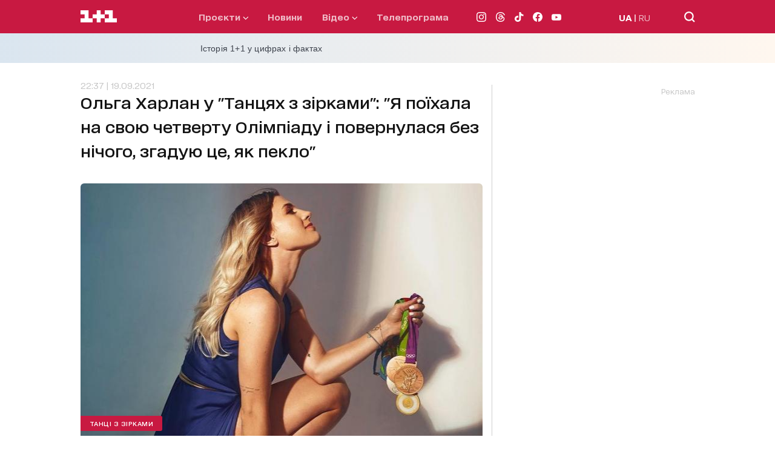

--- FILE ---
content_type: application/javascript; charset=utf-8
request_url: https://1plus1.ua/_nuxt/ab43a03.modern.js
body_size: 6794
content:
(window.webpackJsonp=window.webpackJsonp||[]).push([[1,79],{1093:function(t,e,n){"use strict";n.r(e);var r=n(3),o=n(59);var c=n(816),l={name:"QuizPlus",props:{quizId:{type:Number,required:!0}},data:()=>({quizData:null,currentQuestionIndex:0,selectedAnswer:null,correctAnswersCount:0,isQuizOpen:!1,showStartScreen:!0,showRestartPrompt:!1,showResults:!1,quizStatistic:null,isDoneQuiz:!1,showAnswer:!1,answersHistory:{},portalTarget:"",isLoadBtnResult:!1}),computed:{currentQuestion(){var t;return(null===(t=this.quizData)||void 0===t?void 0:t.questions[this.currentQuestionIndex])||null},isLastQuestion(){return this.currentQuestionIndex===this.quizData.questions.length-1},selectedAnswerIsCorrect(){return!(null===this.selectedAnswer||!this.currentQuestion)&&this.currentQuestion.answers[this.selectedAnswer].rightAnswer},percentageAnswers(){return this.correctAnswersCount/this.quizData.questions.length*100}},mounted(){this.portalTarget="quiz-modal-container-".concat(this.quizId),this.$nuxt.$emit("registerQuiz",this.quizId),this.fetchQuizData()},methods:{fetchQuizData(){var t=this;return Object(r.a)((function*(){try{t.quizData=yield(e=t.quizId,Object(o.a)({url:"quizes/".concat(e)})),t.loadProgress()}catch(t){console.error("Помилка завантаження вікторини:",t)}var e}))()},sendQuizData(){var t=this;return Object(r.a)((function*(){try{yield(e=t.quizId,data={rightAnswers:t.correctAnswersCount},Object(o.b)({url:"quizes/".concat(e),data:data})).then((()=>{(function(t,e){return Object(o.a)({url:"quizes/".concat(t,"/statistic/").concat(e)})})(t.quizId,t.correctAnswersCount).then((e=>{t.quizStatistic=e})).catch((t=>{console.error("Помилка завантаження статистики вікторини:",t)}))}))}catch(t){console.error("Помилка відправки даних вікторини:",t)}var e,data}))()},loadProgress(){var t=localStorage.getItem("quiz_".concat(this.quizId));if(t){var{currentQuestionIndex:e,correctAnswersCount:n,isDoneQuiz:r,answersHistory:o}=JSON.parse(t);this.currentQuestionIndex=e,this.correctAnswersCount=n,this.isDoneQuiz=r,this.answersHistory=o||{},this.restoreAnswer()}},saveProgress(){localStorage.setItem("quiz_".concat(this.quizId),JSON.stringify({currentQuestionIndex:this.currentQuestionIndex,correctAnswersCount:this.correctAnswersCount,doneQuiz:this.isDoneQuiz,answersHistory:this.answersHistory}))},restoreAnswer(){void 0!==this.answersHistory[this.currentQuestionIndex]&&(this.selectedAnswer=this.answersHistory[this.currentQuestionIndex].selectedAnswer,this.showAnswer=!0)},selectAnswer(t){null===this.selectedAnswer&&(this.selectedAnswer=t,this.checkAnswer())},checkAnswer(){this.showAnswer=!0;var t=this.currentQuestion.answers[this.selectedAnswer].rightAnswer;t&&this.correctAnswersCount++,this.answersHistory[this.currentQuestionIndex]={selectedAnswer:this.selectedAnswer,rightAnswer:t},this.saveProgress()},nextQuestion(){this.showAnswer=!1,this.isDoneQuiz=!1,this.currentQuestionIndex++,this.selectedAnswer=null,this.restoreAnswer(),this.saveProgress(),0!==this.currentQuestionIndex&&this.currentQuestionIndex%5==0&&Object(c.a)(this,this.resultQuiz)},lastQuestion(){this.isLoadBtnResult=!1,this.showAnswer=!1,this.showResults=!0,this.isDoneQuiz=!0,this.selectedAnswer=null},restartQuiz(){this.resetQuiz(),this.startQuiz()},continueQuiz(){this.showRestartPrompt=!1,this.isQuizOpen=!0,this.isLoadBtnResult=!1},resultQuiz(){this.isLoadBtnResult=!1},closeQuiz(){this.saveProgress(),this.isQuizOpen=!1},doneQuiz(){this.currentQuestionIndex=0,this.correctAnswersCount=0,this.answersHistory={},this.showResults=!1,this.closeQuiz()},resetQuiz(){localStorage.removeItem("quiz_".concat(this.quizId)),this.currentQuestionIndex=0,this.correctAnswersCount=0,this.selectedAnswer=null,this.showStartScreen=!0,this.isQuizOpen=!1,this.showResults=!1,this.showAnswer=!1,this.answersHistory={}},handleStart(){var t=localStorage.getItem("quiz_".concat(this.quizId));t?JSON.parse(t).doneQuiz?this.startQuiz():(this.showRestartPrompt=!0,this.isQuizOpen=!0):this.startQuiz()},startQuiz(){this.showRestartPrompt=!1,this.isQuizOpen=!0},doneQuizGoogleAdv(){Object(c.a)(this,this.lastQuestion),this.sendQuizData()}}},d=(n(978),n(2)),component=Object(d.a)(l,(function(){var t=this,e=t.$createElement,r=t._self._c||e;return t.quizData?r("div",{staticClass:"quiz-container"},[t.showStartScreen?r("div",{staticClass:"quiz-start-screen"},[r("div",{staticClass:"quiz-image"},[r("img",{staticClass:"img-object-fit-cover",attrs:{src:t.$nuxt.$srcSetImg("600x300",t.quizData.image)||n(977),alt:"Quiz Image"}})]),t._v(" "),r("div",{staticClass:"quiz-start-screen__body"},[r("div",{staticClass:"quiz-start-screen-tag"},[t._v("\n        Тест\n      ")]),t._v(" "),r("div",{staticClass:"quiz-start-screen-title"},[t._v(t._s(t.quizData.title))]),t._v(" "),r("div",{staticClass:"quiz-start-screen-count"},[t._v(t._s(t.quizData.questions.length)+" "+t._s(t.$nuxt.$t("questions")))]),t._v(" "),r("div",{staticClass:"quiz-button",on:{click:t.handleStart}},[t._v(t._s(t.$nuxt.$t("begin")))])])]):t._e(),t._v(" "),r("portal",{attrs:{to:t.portalTarget}},[r("transition",{attrs:{name:"fade"}},[t.isQuizOpen?r("div",{staticClass:"quiz-modal"},[r("div",{staticClass:"quiz-content"},[r("div",{staticClass:"close-btn",on:{click:t.closeQuiz}}),t._v(" "),t.showRestartPrompt?r("div",{staticClass:"restart-prompt"},[r("div",{staticClass:"restart-prompt-title"},[t._v(t._s(t.$nuxt.$t("already_started_this_quiz")))]),t._v(" "),r("div",{staticClass:"quiz-button",on:{click:t.restartQuiz}},[t._v(t._s(t.$nuxt.$t("start_over")))]),t._v(" "),r("div",{staticClass:"quiz-button",on:{click:t.continueQuiz}},[t._v(t._s(t.$nuxt.$t("continue")))])]):t.showResults?r("div",{staticClass:"quiz-show-results"},[r("div",{staticClass:"quiz-show-results-circle"},[r("svg",{attrs:{width:"148",height:"148",viewBox:"0 0 120 120"}},[r("circle",{attrs:{cx:"60",cy:"60",r:"50",stroke:"#eee","stroke-width":"10",fill:"none"}}),t._v(" "),r("circle",{staticClass:"progress-circle",attrs:{cx:"60",cy:"60",r:"50",stroke:"#E62855","stroke-width":"10",fill:"none","stroke-dasharray":"314","stroke-dashoffset":314-314*t.correctAnswersCount/t.quizData.questions.length,"stroke-linecap":"round"}}),t._v(" "),r("text",{staticClass:"bold-text",attrs:{x:"50",y:"45%","text-anchor":"middle","dominant-baseline":"middle"}},[t._v("\n                  "+t._s(t.correctAnswersCount)+"\n                ")]),t._v(" "),r("text",{staticClass:"gray-text",attrs:{x:"60",y:"47%","text-anchor":"start","dominant-baseline":"middle"}},[t._v("\n                  /"+t._s(t.quizData.questions.length)+"\n                ")]),t._v(" "),r("text",{staticClass:"small-text",attrs:{x:"60",y:"60%","text-anchor":"middle","dominant-baseline":"middle"}},[t._v("\n\n                  "+t._s(t.$nuxt.$t("baliv"))+"\n                ")])])]),t._v(" "),r("h3",{staticClass:"quiz-show-results__title"},[t._v("\n              "+t._s(t.percentageAnswers>50?t.$nuxt.$t("great_result")+"":t.$nuxt.$t("try_again")))]),t._v(" "),t.quizStatistic.worse?r("div",{staticClass:"quiz-show-results__content"},[t._v("\n              "+t._s(t.$nuxt.$t("your_result_is_better"))+" "+t._s(t.quizStatistic.worse)+"% людей\n            ")]):t._e(),t._v(" "),r("ArticleSocial"),t._v(" "),t.percentageAnswers>50?r("div",{staticClass:"quiz-button",on:{click:t.doneQuiz}},[t._v(t._s(t.$nuxt.$t("to_complete"))+"\n            ")]):r("div",{staticClass:"quiz-button",on:{click:t.restartQuiz}},[t._v(t._s(t.$nuxt.$t("begin_again")))])],1):t._e(),t._v(" "),!t.currentQuestion||t.showRestartPrompt||t.showResults?t._e():r("div",{staticClass:"quiz-content__questions"},[r("div",{staticClass:"quiz-content__questions-header"},[r("div",{staticClass:"quiz-content__questions-header--count"},[t._v("\n                  "+t._s(t.$nuxt.$t("question"))+": "+t._s(t.currentQuestionIndex+1)+"/"+t._s(t.quizData.questions.length)+"\n                ")]),t._v(" "),r("h3",{staticClass:"quiz-content__questions-header--title"},[t._v(t._s(t.currentQuestion.title))])]),t._v(" "),r("transition",{attrs:{name:"fade-slide",mode:"out-in"}},[r("div",{key:t.currentQuestionIndex,staticClass:"quiz-content-container"},["text"===t.currentQuestion.type?r("div",{staticClass:"quiz-content__buttons"},t._l(t.currentQuestion.answers,(function(e,n){return r("div",{key:n,staticClass:"quiz-content__buttons-item",class:{disabled:null!==t.selectedAnswer,selected:t.selectedAnswer===n,correct:t.showAnswer&&e.rightAnswer,incorrect:t.showAnswer&&t.selectedAnswer===n&&!e.rightAnswer},on:{click:function(e){return t.selectAnswer(n)}}},[t._v("\n                    "+t._s(e.title)+"\n                  ")])})),0):t._e(),t._v(" "),"image"===t.currentQuestion.type?r("div",[r("div",{staticClass:"question-image"},[r("img",{staticClass:"img-object-fit-cover",attrs:{src:t.$nuxt.$srcSetImg("380x280",t.currentQuestion.image),alt:t.currentQuestion.title}})]),t._v(" "),r("div",{staticClass:"quiz-content__buttons"},t._l(t.currentQuestion.answers,(function(e,n){return r("div",{key:n,staticClass:"quiz-content__buttons-item",class:{disabled:null!==t.selectedAnswer,selected:t.selectedAnswer===n,correct:t.showAnswer&&e.rightAnswer,incorrect:t.showAnswer&&t.selectedAnswer===n&&!e.rightAnswer},on:{click:function(e){return t.selectAnswer(n)}}},[t._v("\n                      "+t._s(e.title)+"\n                    ")])})),0)]):t._e(),t._v(" "),"select-image"===t.currentQuestion.type?r("div",[r("div",{staticClass:"image-options"},t._l(t.currentQuestion.answers,(function(e,n){return r("div",{key:n,staticClass:"image-options__item",class:{disabled:null!==t.selectedAnswer,selected:t.selectedAnswer===n,correct:t.showAnswer&&e.rightAnswer,incorrect:t.showAnswer&&t.selectedAnswer===n&&!e.rightAnswer},on:{click:function(e){return t.selectAnswer(n)}}},[r("img",{staticClass:"img-object-fit-cover",attrs:{src:t.$nuxt.$srcSetImg("380x280",e.images),alt:"quiz 1plus1.ua"}})])})),0)]):t._e(),t._v(" "),t.showAnswer?r("div",{staticClass:"quiz-right-answer"},[r("div",{staticClass:"quiz-right-answer__title",class:{correct:t.selectedAnswerIsCorrect}},[t._v("\n                    "+t._s(t.selectedAnswerIsCorrect?t.$nuxt.$t("correct_answer"):t.$nuxt.$t("wrong_answer"))+"\n                  ")]),t._v(" "),r("div",{staticClass:"quiz-right-answer__content"},[t._v("\n                    "+t._s(t.currentQuestion.rightDescription)+"\n                  ")])]):t._e(),t._v(" "),t.showAnswer&&!t.isLastQuestion?r("div",{staticClass:"quiz-button",on:{click:t.nextQuestion}},[t._v("\n                  "+t._s(t.$nuxt.$t("next_question"))+"\n                ")]):t._e(),t._v(" "),t.showAnswer&&t.isLastQuestion?r("div",{staticClass:"quiz-button",class:{disabled:t.isLoadBtnResult},on:{click:t.doneQuizGoogleAdv}},[t._v(t._s(t.$nuxt.$t("result"))+"\n                ")]):t._e()])])],1)])]):t._e()])],1)],1):t._e()}),[],!1,null,null,null);e.default=component.exports;installComponents(component,{ArticleSocial:n(519).default})},486:function(t,e,n){var content=n(629);content.__esModule&&(content=content.default),"string"==typeof content&&(content=[[t.i,content,""]]),content.locals&&(t.exports=content.locals);(0,n(15).default)("b6c79d5c",content,!0,{sourceMap:!1})},519:function(t,e,n){"use strict";n.r(e);var r={name:"SocialArticle",data(){return{url:"https://1plus1.ua"+this.$route.fullPath}}},o=(n(628),n(2)),component=Object(o.a)(r,(function(){var t=this,e=t.$createElement,n=t._self._c||e;return n("div",{staticClass:"article__header-social"},[n("span",{staticClass:"article-h5-text-regular"},[t._v(t._s(t.$t("share"))+":")]),t._v(" "),n("div",{staticClass:"article__header-social--list"},[n("a",{staticClass:"icons-social icons-social-telegram",attrs:{href:"https://telegram.me/share/url?url="+t.url,target:"_blank","aria-label":t.$t("share")+" Telegram",title:t.$t("share")+" Telegram"}}),t._v(" "),n("a",{staticClass:"icons-social icons-social-facebook",attrs:{href:"https://www.facebook.com/sharer/sharer.php?u="+t.url,target:"_blank","aria-label":t.$t("share")+" Facebook",title:t.$t("share")+" Facebook"}}),t._v(" "),n("a",{staticClass:"icons-social icons-social-viber",attrs:{href:"viber://forward?text="+t.url,target:"_blank","aria-label":t.$t("share")+" Viber",title:t.$t("share")+" Viber"}})])])}),[],!1,null,null,null);e.default=component.exports},628:function(t,e,n){"use strict";n(486)},629:function(t,e,n){var r=n(14)(!1);r.push([t.i,".article__header-social{display:flex;align-items:center;margin-bottom:15px}.article__header-social span{margin-right:15px}.article__header-social--list{display:flex;align-items:center;width:100%}.article__header-social--list a{margin-right:15px;max-width:20px}.article__header-social--list a:last-child{margin-right:0}.article__header-social--list .icons-social{background:#141414}",""]),t.exports=r},816:function(t,e,n){"use strict";n.d(e,"a",(function(){return c}));n(17);var r=[];function o(t,e){t.isLoadBtnResult=!0;var n=window.googletag;if(!n)return console.error("Google Ads SDK не завантажено"),void e();n.cmd.push((()=>{var t;r.length>0&&(r.forEach((t=>{var{event:e,handler:r}=t;n.pubads().removeEventListener(e,r)})),r.length=0);var o=null===(t=n.defineOutOfPageSlot("/82479101/1plus1.ua_New/rewarded",n.enums.OutOfPageFormat.REWARDED))||void 0===t?void 0:t.addService(n.pubads());if(!o)return e(),void console.error("Не вдалося створити rewardedSlot");var c=t=>{t.slot.getResponseInformation()?t.makeRewardedVisible():(e(),console.log("Rewarded Ad не завантажився"))},l=()=>{},d=()=>{e(),n.destroySlots([o])},h=t=>{t.slot===o&&t.isEmpty&&e()};n.pubads().addEventListener("rewardedSlotReady",c),n.pubads().addEventListener("rewardedSlotGranted",l),n.pubads().addEventListener("rewardedSlotClosed",d),n.pubads().addEventListener("slotRenderEnded",h),r.push({event:"rewardedSlotReady",handler:c},{event:"rewardedSlotGranted",handler:l},{event:"rewardedSlotClosed",handler:d},{event:"slotRenderEnded",handler:h}),n.display(o)}))}function c(t,e){t.$nuxt.$ua.isFromSmartphone()?o(t,e):new Promise((t=>{var script=document.createElement("script");script.src="https://pagead2.googlesyndication.com/pagead/js/adsbygoogle.js",script.async=!0,script.onload=()=>t(!1),script.onerror=()=>t(!0),document.body.appendChild(script)})).then((n=>{n?alert("🚫 Вимкніть AdBlock"):o(t,e)}))}},830:function(t,e,n){var content=n(979);content.__esModule&&(content=content.default),"string"==typeof content&&(content=[[t.i,content,""]]),content.locals&&(t.exports=content.locals);(0,n(15).default)("03f19326",content,!0,{sourceMap:!1})},977:function(t,e,n){t.exports=n.p+"img/quiz-main.b310c63.png"},978:function(t,e,n){"use strict";n(830)},979:function(t,e,n){var r=n(14),o=n(37),c=n(980),l=n(981),d=n(982),h=r(!1),w=o(c),x=o(l),_=o(d);h.push([t.i,'.quiz-container{background:linear-gradient(86deg,#d1dfec,#fff5eb);max-width:600px;margin:auto;border-radius:6px;overflow:hidden}.quiz-start-screen__body{padding:15.5px 20px 25px}.quiz-start-screen-tag{padding:1px 10px 4px;line-height:17px;background-color:#c81941;display:inline-block;color:#fff;border-radius:6px;margin-bottom:5.5px}.quiz-start-screen-title{font-feature-settings:"liga" off,"calt" off;font-size:19px;font-weight:700;line-height:30px}.quiz-start-screen-count{font-feature-settings:"liga" off,"calt" off;font-size:14px;font-weight:400;line-height:30px;margin-bottom:15px}.quiz-image{max-width:100%;position:relative;padding-top:50%;overflow:hidden}.quiz-image img{height:auto!important}.quiz-modal{position:fixed;top:50px;left:0;width:100vw;height:calc(100vh - 54px);background:rgba(0,0,0,.8);display:flex;justify-content:center;z-index:334}.quiz-content{background:#f0f0f0;width:100%;max-width:600px;height:100%;box-sizing:border-box;overflow:scroll;position:relative}.quiz-content-container{padding:20px 30px}.quiz-content__questions-header{padding:50px 30px 70px;background:linear-gradient(86deg,#e62855,#aa1e3c);font-feature-settings:"liga" off,"calt" off}.quiz-content__questions-header--count{color:#8cc640;margin-bottom:5px}.quiz-content__questions-header--title{color:#fff;font-feature-settings:"liga" off,"calt" off;font-size:22px;font-weight:700;line-height:30px}.quiz-content__buttons{display:flex;flex-direction:column;grid-gap:15px;gap:15px}.quiz-content__buttons-item{width:100%;line-height:24px;border-radius:6px;background-color:#fff;padding:13px 35px 13px 15px;box-sizing:border-box;cursor:pointer;position:relative}.quiz-content__buttons-item:before{content:"";position:absolute;right:15px;top:30%;width:24px;height:24px}.quiz-content__buttons-item.disabled{pointer-events:none}.quiz-content__buttons-item.correct{border:1px solid #8cc640;background:rgba(140,198,64,.15)}.quiz-content__buttons-item.correct:before{background:url('+w+") no-repeat 50%/contain}.quiz-content__buttons-item.selected.incorrect{border:1px solid #c81941;background:rgba(200,25,65,.15)}.quiz-content__buttons-item.selected.incorrect:before{background:url("+x+") no-repeat 50%/contain}.close-btn{position:absolute;top:10px;right:10px;width:34px;height:34px;cursor:pointer;background:url("+_+') no-repeat 50%/contain}.restart-prompt{padding:60px 20px 0}.restart-prompt-title{font-feature-settings:"liga" off,"calt" off;font-size:17px;line-height:25px;margin-bottom:15px}.restart-prompt .quiz-button{margin:10px 0}.image-options{display:flex;flex-wrap:wrap;justify-content:space-between;grid-gap:20px;gap:20px}.image-options__item{position:relative;width:100%;max-width:45%;padding-top:33%;overflow:hidden;border-radius:6px;cursor:pointer}.image-options__item:before{content:"";position:absolute;right:10px;top:auto;bottom:10px;width:24px;height:24px}.image-options__item.correct{border:1px solid #8cc640}.image-options__item.correct:before{z-index:1;background:url('+w+") no-repeat 50%/contain}.image-options__item.selected.incorrect{border:1px solid #c81941}.image-options__item.selected.incorrect:before{z-index:1;background:url("+x+') no-repeat 50%/contain}.quiz-button{color:#fff;font-size:14px;font-weight:500;line-height:47px;background-color:#c81941;text-align:center;border-radius:4px;padding:0 0 3px;cursor:pointer}.quiz-button.disabled{pointer-events:none;background-color:#959595;cursor:not-allowed}.quiz-right-answer{margin-top:30px;margin-bottom:40px}.quiz-right-answer__title{font-size:14px;font-weight:700;line-height:20px;color:#c81941}.quiz-right-answer__title.correct{color:#8cc640}.quiz-right-answer__content{font-size:14px;line-height:25px}.question-image{position:relative;border-radius:6px;overflow:hidden;width:100%;max-width:45%;padding-top:33%;top:-50px;margin-bottom:-20px}.quiz-show-results{width:100%;height:100%;background:linear-gradient(86deg,#d1dfec,#fff5eb);text-align:center;padding:100px 30px 35px;box-sizing:border-box}.quiz-show-results-circle{display:flex;justify-content:center;align-items:center;margin-bottom:30px}.quiz-show-results-circle .progress-circle{transform:rotate(-90deg);transform-origin:center;transition:stroke-dashoffset .6s ease-in-out}.quiz-show-results-circle .bold-text{font-size:20px;font-weight:700;fill:#000}.quiz-show-results-circle .gray-text,.quiz-show-results-circle .small-text{font-size:14px;fill:#888}.quiz-show-results__title{font-feature-settings:"liga" off,"calt" off;font-size:22px;font-weight:700;line-height:30px;margin-bottom:15px}.quiz-show-results__content{font-feature-settings:"liga" off,"calt" off;font-size:17px;line-height:30px;margin-bottom:30px}.quiz-show-results .article__header-social{border-radius:6px;border:1px solid rgba(60,65,75,.2);padding:10px 45px;display:flex;justify-content:center;margin-bottom:150px}.quiz-show-results .article__header-social--list{width:auto}.fade-enter-active,.fade-leave-active{transition:opacity .3s}.fade-enter,.fade-leave-to{opacity:0}.fade-slide-enter-active,.fade-slide-leave-active{transition:opacity .27s,transform .27s}.fade-slide-enter{opacity:0;transform:translateX(20px)}.fade-slide-leave-to{opacity:0;transform:translateX(-20px)}',""]),t.exports=h},980:function(t,e){t.exports="[data-uri]"},981:function(t,e){t.exports="[data-uri]"},982:function(t,e){t.exports="[data-uri]"}}]);

--- FILE ---
content_type: application/javascript; charset=utf-8
request_url: https://1plus1.ua/_nuxt/70f422c.modern.js
body_size: 5850
content:
(window.webpackJsonp=window.webpackJsonp||[]).push([[200,34,61,74,77,80,193],{1136:function(e,t,r){"use strict";r.r(t);var n=r(3),o=(r(10),r(17),r(13),{name:"ProjectArticle",components:{AmpArticle:()=>r.e(13).then(r.bind(null,1156))},asyncData:e=>Object(n.a)((function*(){var{req:t}=e;return{fullUrl:""}}))(),amp:"hybrid",ampLayout:"default.amp",route:{middleware:["ampRedirect"]}}),l=r(2),component=Object(l.a)(o,(function(){var e=this,t=e.$createElement,r=e._self._c||t;return r("div",[e.$isAMP?r("div",[r("AmpArticle",{attrs:{url:e.fullUrl}})],1):r("main",[r("ArticleMain")],1)])}),[],!1,null,null,null);t.default=component.exports;installComponents(component,{ArticleMain:r(704).default})},413:function(e,t,r){var content=r(446);content.__esModule&&(content=content.default),"string"==typeof content&&(content=[[e.i,content,""]]),content.locals&&(e.exports=content.locals);(0,r(15).default)("58905f4a",content,!0,{sourceMap:!1})},425:function(e,t,r){var content=r(466);content.__esModule&&(content=content.default),"string"==typeof content&&(content=[[e.i,content,""]]),content.locals&&(e.exports=content.locals);(0,r(15).default)("e23d9a3a",content,!0,{sourceMap:!1})},443:function(e,t,r){var content=r(512);content.__esModule&&(content=content.default),"string"==typeof content&&(content=[[e.i,content,""]]),content.locals&&(e.exports=content.locals);(0,r(15).default)("3534b6c9",content,!0,{sourceMap:!1})},444:function(e,t,r){var content=r(514);content.__esModule&&(content=content.default),"string"==typeof content&&(content=[[e.i,content,""]]),content.locals&&(e.exports=content.locals);(0,r(15).default)("047f83b4",content,!0,{sourceMap:!1})},445:function(e,t,r){"use strict";r(413)},446:function(e,t,r){var n=r(14)(!1);n.push([e.i,'.sidebar-item-skeleton[data-v-a7502e7e]{display:flex;flex-direction:column;grid-gap:8px;gap:8px}.sidebar-item-skeleton__line[data-v-a7502e7e]{background:#eee;border-radius:4px;height:14px;position:relative;overflow:hidden}.sidebar-item-skeleton__line[data-v-a7502e7e]:after{content:"";position:absolute;top:0;left:-150px;height:100%;width:150px;background:linear-gradient(90deg,hsla(0,0%,100%,0),hsla(0,0%,100%,.6) 50%,hsla(0,0%,100%,0));animation:shimmer-data-v-a7502e7e 1.5s infinite}.sidebar-item-skeleton__line--small[data-v-a7502e7e]{width:40%;height:12px}.sidebar-item-skeleton__line--medium[data-v-a7502e7e]{width:90%}.sidebar-item-skeleton__line--long[data-v-a7502e7e]{width:100%;height:18px}.sidebar-item-skeleton__tag[data-v-a7502e7e]{width:70px;height:20px;border-radius:12px;background:#eee;position:relative;overflow:hidden}.sidebar-item-skeleton__tag[data-v-a7502e7e]:after{content:"";position:absolute;top:0;left:-150px;height:100%;width:150px;background:linear-gradient(90deg,hsla(0,0%,100%,0),hsla(0,0%,100%,.6) 50%,hsla(0,0%,100%,0));animation:shimmer-data-v-a7502e7e 1.5s infinite}@keyframes shimmer-data-v-a7502e7e{to{transform:translateX(100%)}}',""]),e.exports=n},447:function(e,t,r){var content=r(516);content.__esModule&&(content=content.default),"string"==typeof content&&(content=[[e.i,content,""]]),content.locals&&(e.exports=content.locals);(0,r(15).default)("42e64a9c",content,!0,{sourceMap:!1})},454:function(e,t,r){"use strict";r.r(t);var n={name:"SidebarItemSkeleton"},o=(r(445),r(2)),component=Object(o.a)(n,(function(){var e=this,t=e.$createElement;e._self._c;return e._m(0)}),[function(){var e=this,t=e.$createElement,r=e._self._c||t;return r("div",{staticClass:"sidebar-item-skeleton"},[r("div",{staticClass:"sidebar-item-skeleton__line sidebar-item-skeleton__line--small"}),e._v(" "),r("div",{staticClass:"sidebar-item-skeleton__line sidebar-item-skeleton__line--medium"}),e._v(" "),r("div",{staticClass:"sidebar-item-skeleton__line sidebar-item-skeleton__line--medium"}),e._v(" "),r("div",{staticClass:"sidebar-item-skeleton__line sidebar-item-skeleton__line--long"}),e._v(" "),r("div",{staticClass:"sidebar-item-skeleton__tag"})])}],!1,null,"a7502e7e",null);t.default=component.exports},465:function(e,t,r){"use strict";r(425)},466:function(e,t,r){var n=r(14)(!1);n.push([e.i,'.sidebar-skeleton[data-v-409de404]{display:flex;flex-direction:column;grid-gap:20px;gap:20px;width:100%;max-width:300px}.sidebar-skeleton__block[data-v-409de404]{background:#eee;border-radius:6px;position:relative;overflow:hidden}.sidebar-skeleton__block[data-v-409de404]:after{content:"";position:absolute;top:0;left:-150px;height:100%;width:150px;background:linear-gradient(90deg,hsla(0,0%,100%,0),hsla(0,0%,100%,.6) 50%,hsla(0,0%,100%,0));animation:shimmer-data-v-409de404 1.5s infinite}.sidebar-skeleton__block--title[data-v-409de404]{height:24px;width:70%}.sidebar-skeleton__block--banner[data-v-409de404]{height:250px;width:100%;margin-top:10px}@keyframes shimmer-data-v-409de404{to{transform:translateX(100%)}}',""]),e.exports=n},489:function(e,t,r){var content=r(636);content.__esModule&&(content=content.default),"string"==typeof content&&(content=[[e.i,content,""]]),content.locals&&(e.exports=content.locals);(0,r(15).default)("0d4d1cea",content,!0,{sourceMap:!1})},499:function(e,t,r){"use strict";r.r(t);var n={name:"SidebarSkeleton",props:{quantity:{type:Number,required:!1,default:5}}},o=(r(465),r(2)),component=Object(o.a)(n,(function(){var e=this,t=e.$createElement,r=e._self._c||t;return r("div",{staticClass:"sidebar-skeleton"},[r("div",{staticClass:"sidebar-skeleton__block sidebar-skeleton__block--banner"}),e._v(" "),r("div",{staticClass:"sidebar-skeleton__block sidebar-skeleton__block--title"}),e._v(" "),e._l(e.quantity,(function(e){return r("ArticleSidebarItemSkeleton",{key:e})}))],2)}),[],!1,null,"409de404",null);t.default=component.exports;installComponents(component,{ArticleSidebarItemSkeleton:r(454).default})},511:function(e,t,r){"use strict";r(443)},512:function(e,t,r){var n=r(14)(!1);n.push([e.i,".post__tags[data-v-8ad8c556]{position:relative;margin-bottom:45px;content-visibility:auto;contain-intrinsic-size:100px}.post__tags-list[data-v-8ad8c556]{display:flex;flex-wrap:wrap;grid-gap:15px;gap:15px}.post__tags-list a[data-v-8ad8c556]{display:inline-block}",""]),e.exports=n},513:function(e,t,r){"use strict";r(444)},514:function(e,t,r){var n=r(14)(!1);n.push([e.i,".U11_VIDEO{margin-bottom:15px}",""]),e.exports=n},515:function(e,t,r){"use strict";r(447)},516:function(e,t,r){var n=r(14)(!1);n.push([e.i,".slide-up-enter-active[data-v-84b134c6],.slide-up-leave-active[data-v-84b134c6]{transition:transform .25s ease,opacity .25s ease}.slide-up-enter[data-v-84b134c6],.slide-up-leave-to[data-v-84b134c6]{transform:translateY(10px);opacity:0}",""]),e.exports=n},559:function(e,t,r){"use strict";r.r(t);var n={name:"TagsArticle",props:{arrayTags:{type:Array,required:!0}}},o=(r(511),r(2)),component=Object(o.a)(n,(function(){var e=this,t=e.$createElement,r=e._self._c||t;return r("div",{staticClass:"post__tags"},[r("ul",{staticClass:"post__tags-list"},e._l(e.arrayTags,(function(t){return r("li",{key:t.id},[r("a",{staticClass:"tag-large-medium",attrs:{href:e.localePath("/tag/"+t.slug)}},[e._v("\n        #"+e._s(t.title)+"\n      ")])])})),0)])}),[],!1,null,"8ad8c556",null);t.default=component.exports},560:function(e,t,r){"use strict";r.r(t);var n={name:"MembranaVideo",mounted(){var e=()=>{if(document.removeEventListener("touchstart",e,{passive:!0}),document.removeEventListener("scroll",e,{passive:!0}),!document.getElementById("membrana")){var script=document.createElement("script");script.id="membrana",script.async=!0,script.src="https://cdn.membrana.media/u11/ym.js",script.onload=()=>{window.yieldMasterCmd=window.yieldMasterCmd||[],"requestIdleCallback"in window?requestIdleCallback((()=>{this.initYield()}),{timeout:1e3}):setTimeout((()=>{this.initYield()}),300)},document.head.appendChild(script)}};document.addEventListener("touchstart",e,{passive:!0}),document.addEventListener("scroll",e,{passive:!0})},beforeDestroy(){var script=document.getElementById("membrana");script&&script.remove()},methods:{initYield(){window.yieldMasterCmd.push((()=>{window.yieldMaster.init({pageVersionAutodetect:!0}),window.yieldMaster.addEventListener("VIDEO_AD_STICK",(()=>{this.$nuxt.$emit("VIDEO_AD_STICK",!0)})),window.yieldMaster.addEventListener("VIDEO_AD_UNSTICK",(()=>{this.$nuxt.$emit("VIDEO_AD_UNSTICK")}))}))}}},o=(r(513),r(2)),component=Object(o.a)(n,(function(){var e=this.$createElement;return(this._self._c||e)("div",{staticClass:"U11_VIDEO"})}),[],!1,null,null,null);t.default=component.exports},561:function(e,t,r){"use strict";r.r(t);var n={name:"ScrollTriggerContainer",props:{targetSelector:{type:String,required:!0},offsetX:{type:Number,default:0},offsetY:{type:Number,default:10},zIndex:{type:Number,default:1e3},transitionName:{type:String,default:"slide-up"},waitTimeout:{type:Number,default:1e4}},data:()=>({visible:!1,observer:null,domObserver:null,waitTimer:null,targetEl:null,dynamicStyle:{position:"fixed",top:"-9999px",left:"-9999px",zIndex:1e3}}),mounted(){"undefined"!=typeof window&&"undefined"!=typeof document&&this.startWaitingForTarget()},beforeDestroy(){this.cleanupIntersection(),this.stopWaitingForTarget()},methods:{startWaitingForTarget(){var e=()=>{var e=document.querySelector(this.targetSelector);e&&(this.targetEl=e,this.setupIntersectionObserver(),this.stopWaitingForTarget())};e(),this.targetEl||("undefined"!=typeof MutationObserver&&(this.domObserver=new MutationObserver((()=>{e()})),document.body&&this.domObserver.observe(document.body,{childList:!0,subtree:!0})),this.waitTimeout>0&&(this.waitTimer=setTimeout((()=>{this.stopWaitingForTarget()}),this.waitTimeout)))},stopWaitingForTarget(){this.domObserver&&(this.domObserver.disconnect(),this.domObserver=null),this.waitTimer&&(clearTimeout(this.waitTimer),this.waitTimer=null)},setupIntersectionObserver(){this.targetEl&&"undefined"!=typeof IntersectionObserver&&(this.cleanupIntersection(),this.observer=new IntersectionObserver((e=>{var t=e[0];!t.isIntersecting&&t.boundingClientRect.top<0?(this.visible=!0,this.$nextTick(this.updatePosition)):this.visible=!1}),{threshold:0}),this.observer.observe(this.targetEl),window.addEventListener("scroll",this.onScroll,{passive:!0}),window.addEventListener("resize",this.onResize,{passive:!0}))},cleanupIntersection(){this.observer&&(this.observer.disconnect(),this.observer=null),"undefined"!=typeof window&&(window.removeEventListener("scroll",this.onScroll),window.removeEventListener("resize",this.onResize))},onScroll(){this.visible&&this.updatePosition()},onResize(){this.visible&&this.updatePosition()},updatePosition(){if(this.targetEl&&this.$refs.container){var e=this.targetEl.getBoundingClientRect(),t=this.$refs.container.offsetWidth,r=window.innerWidth||document.documentElement.clientWidth,n=e.right-t-this.offsetX;n<0&&(n=0),n+t>r&&(n=r-t),this.dynamicStyle={position:"fixed",top:"auto",bottom:"5px",left:n+"px",zIndex:this.zIndex}}}}},o=(r(515),r(2)),component=Object(o.a)(n,(function(){var e=this,t=e.$createElement,r=e._self._c||t;return r("div",{staticClass:"scroll-trigger-wrapper"},[r("transition",{attrs:{name:e.transitionName}},[r("div",{directives:[{name:"show",rawName:"v-show",value:e.visible,expression:"visible"}],ref:"container",staticClass:"scroll-trigger-container",style:e.dynamicStyle},[e._t("default")],2)])],1)}),[],!1,null,"84b134c6",null);t.default=component.exports},635:function(e,t,r){"use strict";r(489)},636:function(e,t,r){var n=r(14)(!1);n.push([e.i,'.post>.container{position:relative;z-index:1;padding-bottom:70px}.post .container-ideal-media{z-index:0}.post .container-infinite{z-index:auto}.article{width:100%;max-width:100%;margin:0 auto}.article .sliderPlayer__section{margin:0 -30px 50px}.article .player-plus-video-article{aspect-ratio:16/9}.article .swiper-container{z-index:0}@media only screen and (min-width:768px){.article .sliderPlayer__section{margin:0 0 90px}}@media only screen and (min-width:1024px){.article{max-width:65.5%;margin-left:0}.article .sliderPlayer__section-title{font-size:22px;line-height:50px;width:100%}.article .sliderPlayer__section .container{padding-left:30px;padding-right:30px}}.post .shorts-list{padding-bottom:50px}.post .shorts-list-title{font-size:25px;line-height:30px}.post .shorts-list-title:before{width:45px;height:15px}.post .shorts-list .container{padding:0}.post .shorts-list .video-shorts-list{flex-wrap:wrap;justify-content:space-between}@media only screen and (min-width:1024px){.post .container-article{display:flex;align-items:stretch;justify-content:space-between}.post .sliderPlayer__section .container{flex-wrap:wrap}.post .shorts-list .video-shorts-list{flex-wrap:wrap;justify-content:space-between}.post .shorts-list .video-shorts-list-item{max-width:140px}.post .shorts-list .video-shorts-list-item-title{font-size:10px}.post .shorts-list .video-shorts-list-item:nth-child(5){display:none}.post .shorts-list .button{max-width:225px}}.post .bannerAdaptive{position:relative;z-index:1;padding-bottom:140px}.post__sidebar{display:none;width:100%}@media only screen and (min-width:1024px){.post__sidebar{display:block;content-visibility:auto;contain-intrinsic-size:1800px}}.post__sidebar .sidebar-title{font-weight:700;font-size:20px;line-height:25px;font-feature-settings:"liga" off,"calt" off,"kern" off;margin-bottom:10px}.post__sidebar .article__header-projectTime{display:none}.post__sidebar .bannerPremium{margin-bottom:35px}@media only screen and (min-width:1024px){.post__sidebar{max-width:31%;margin-top:35px;border-left:1px solid #cecece;padding-left:20px}.post__sidebar .sidebar-title{font-size:25px;line-height:30px;margin-bottom:15px}.post__sidebar .article__header-projectTime{display:inline-flex;flex-direction:column-reverse;align-items:flex-start}.post__sidebar-news{grid-gap:0;gap:0}.post__sidebar-news .news__item{padding-bottom:20px;margin-bottom:20px;border-bottom:1px solid #b4b4b4}.post__sidebar-news .news__item:last-child{border-bottom:none}.post__sidebar-news .news__item-time{font-feature-settings:"liga" off,"calt" off;font-size:14px;line-height:25px;margin-bottom:2px}.post__sidebar-news .news__item-title{color:#2d3037;font-feature-settings:"liga" off,"calt" off}}',""]),e.exports=n},704:function(e,t,r){"use strict";r.r(t);var n=r(3),o=(r(10),r(17),r(13),r(210),r(404)),l=r(38),d={name:"ArticleMain",components:{Content:()=>Promise.resolve().then(r.bind(null,877))},data:()=>({article:null,articleOGImage:null,arrayTags:[],sidebarImageDay:null,arrayNewsOnTopic:[],arrayMoreNews:[],arrayTabs:[],arrayChannelArticles:[],arrayPartnersNews:[],responseSuccess:!1,showMembranaVideo:null,isPc:!1,isTablet:!1,isLoadingSidebar:!1}),fetch(){var e=this;return Object(n.a)((function*(){var article=Object(o.a)(e.$route.params.article,{projectUrl:e.$route.params.program||null,embed:"projects.slug,projects.title,projects.navigation,projects.navigationTime,editor,videos.videoId,videos.metaTitle,videos.metaDescription,videos.imageUrl,videos.createdAt,videos.imageUrl,advertising"}).then((t=>{e.article=t,e.responseSuccess=!0})).catch((t=>{e.$nuxt.error({statusCode:t.response.status,message:"Post not found"})})),t=Object(o.c)(e.$route.params.article).then((t=>{e.arrayTags=t})).catch((e=>{console.error(e,"tags")})),r=Object(o.d)({limit:4,similar:e.$route.params.article,embed:"toptag.title,toptag.slug,projects.title,projects.slug,videos.videoId",fields:"slug,id,title,url,relations,images,startAt,startAtISO,metaTitle,advertising"}).then((t=>{e.arrayNewsOnTopic=t})).catch((e=>{console.error(e,"similarArticles")}));yield Promise.all([article,t,r])}))()},jsonld(){if(!this.article)return{};var e=this.article.relations.editor;return this.article.tags=this.arrayTags||null,Object(l.a)(this.article,e,this.$nuxt)},head(){if(this.article)return{title:this.article.metaTitle,meta:[{hid:"description",name:"description",content:this.article.metaDescription},{hid:"og:title",name:"og:title",content:this.article.title},{hid:"og:type",name:"og:type",content:"article"},{hid:"og:image",property:"og:image",content:void 0!==this.article.images["1200x628"]?this.$nuxt.$srcSetImg("1200x628",this.article.images):this.$nuxt.$srcSetImg("1024x768",this.article.images)},{hid:"og:description",property:"og:description",content:this.article.metaDescription},{hid:"og:url",property:"og:url",content:"https://1plus1.ua"+"".concat(this.$route.path)},{hid:"robots",name:"robots",content:"index, follow, max-image-preview:large"}],link:[{as:"image",rel:"preload",href:this.$nuxt.$srcSetImg("665x442",this.article.images),fetchpriority:"high"}]}},mounted(){this.isPc=this.$ua.isFromPc(),this.isTablet=this.$ua.isFromTablet(),(window.innerWidth>=1024&&this.isPc||this.isTablet)&&this.getFullNews()},methods:{getFullNews(){var e=this;return Object(n.a)((function*(){e.isLoadingSidebar=!0;var t=Object(o.d)({embed:"toptag.title,toptag.slug",limit:5,fields:"slug,id,title,url,relations,images,startAt,startAtISO,metaTitle","not-slug":e.$route.params.article}).then((t=>{e.arrayTabs=t})).catch((e=>{console.error(e,"importantNews")})),r=Object(o.d)({limit:15,offset:5,embed:"toptag.title,toptag.slug",fields:"slug,id,title,url,startAt,startAtISO,relations","not-slug":e.$route.params.article}).then((t=>{e.arrayMoreNews.push(t)})).catch((e=>{console.error(e,"moreNews1")})),n=yield Object(o.d)({limit:6,filter:"advertising",fields:"slug,id,title,url,images","not-slug":e.$route.params.article}).then((t=>{e.arrayPartnersNews=t})).catch((e=>{console.error(e,"partnersNews")}));yield Promise.all([r,t,n]).finally((()=>{e.isLoadingSidebar=!1}))}))()},handlerFoundIframe(e){this.showMembranaVideo=!e}}},c=(r(635),r(2)),component=Object(c.a)(d,(function(){var e=this,t=e.$createElement,r=e._self._c||t;return r("section",{staticClass:"post"},[r("div",{staticClass:"container container-article"},[r("article",{staticClass:"article",attrs:{"data-main-article":""}},[e.article?r("ArticleHeader",{attrs:{article:e.article}}):e._e(),e._v(" "),r("AdvertisingBannerDynamic",{attrs:{type:"PMU","slot-number":"1",size:[[336,280],[750,120],[728,250],[300,250],[728,90],[728,120],[750,250]]}}),e._v(" "),e.article?r("Content",{attrs:{article:e.article,"response-success":e.responseSuccess,"ad-n-t-s":!0},on:{"found-iframe":e.handlerFoundIframe}}):e._e(),e._v(" "),e.article&&e.article.relations&&e.article.relations.editor?r("ArticleAuthor",{attrs:{editor:e.article.relations.editor}}):e._e(),e._v(" "),e.arrayTags.length?r("ArticleTags",{attrs:{"array-tags":e.arrayTags}}):e._e(),e._v(" "),e.article&&e.article.relations&&!e.article.relations.videos&&e.showMembranaVideo?r("AdvertisingMembranaVideo"):e._e(),e._v(" "),r("AdvertisingBannerDynamic",{attrs:{"slot-number":"4",type:"PMU",size:[[300,250],[336,280],[728,120],[750,250],[728,250],[728,90],[750,120]]}}),e._v(" "),r("ArticlePartnersBlockIdealMedia"),e._v(" "),e.arrayNewsOnTopic.length?r("ArticleNewsOnTopic",{attrs:{"array-news-on-topic":e.arrayNewsOnTopic}}):e._e()],1),e._v(" "),r("aside",{staticClass:"post__sidebar"},[r("client-only",[!e.isLoadingSidebar&&e.isPc||e.isTablet?[e.arrayTabs.length?r("LazyArticleSidebarTabs",{attrs:{"array-tabs":e.arrayTabs,article:e.article}}):e._e(),e._v(" "),e.sidebarImageDay?r("LazyArticleSidebarImageDay",{attrs:{item:e.sidebarImageDay}}):e._e(),e._v(" "),r("LazyAdvertisingBannerDynamic",{staticStyle:{height:"280px","margin-bottom":"35px"},attrs:{type:"PMU","slot-number":"3",size:[[300,250],[336,280],[300,600]]}}),e._v(" "),e.arrayMoreNews.length?r("LazyArticleSidebarMoreNews",{attrs:{"array-more-news":e.arrayMoreNews[0],"off-set":0,"button-more":!0}}):e._e(),e._v(" "),e.arrayPartnersNews.length?r("LazyArticleSidebarPartnersNews",{attrs:{"array-partners-news":e.arrayPartnersNews}}):e._e()]:r("ArticleSidebarSkeleton",{attrs:{quantity:10}})],2)],1),e._v(" "),!e.isLoadingSidebar&&e.isPc?r("UIScrollTriggerContainer",{attrs:{"target-selector":".post__partners","offset-x":-10,"offset-y":115,"z-index":55}},[r("LazyAdvertisingBannerAsideInfiniteArticle",{attrs:{"slot-number":"6",type:"PMM"}})],1):e._e()],1),e._v(" "),r("client-only",[r("div",{staticClass:"container container-infinite"},[r("ArticleInfinite",{attrs:{"main-url":e.article&&e.article.url,"main-title":e.article&&e.article.metaTitle,"main-slug":e.article&&e.article.slug,"exclude-slug":e.article&&e.article.slug,"start-offset":0,"main-selector":"[data-main-article]"}})],1)])],1)}),[],!1,null,null,null);t.default=component.exports;installComponents(component,{ArticleHeader:r(497).default,AdvertisingBannerDynamic:r(388).default,ArticleAuthor:r(498).default,ArticleTags:r(559).default,AdvertisingMembranaVideo:r(560).default,ArticlePartnersBlockIdealMedia:r(672).default,ArticleNewsOnTopic:r(673).default,ArticleSidebarSkeleton:r(499).default,UIScrollTriggerContainer:r(561).default,ArticleInfinite:r(814).default})}}]);

--- FILE ---
content_type: application/javascript; charset=utf-8
request_url: https://1plus1.ua/_nuxt/d372763.modern.js
body_size: 5973
content:
(window.webpackJsonp=window.webpackJsonp||[]).push([[16,28,47,55,81,94,95,149,150],{1094:function(t,e,n){"use strict";n.r(e);var r=n(3),o=(n(17),n(210),n(10),n(13),n(47),n(404)),l={name:"MainNews",components:{NewsList:n(689).default},data:()=>({arrayNews:[],isVisible:!0,isLoading:!1,isLoadingList:!1,params:{offset:0,limit:10,embed:"toptag.title,toptag.slug,projects.title,projects.slug,videos.videoId",fields:"slug,id,title,url,relations,images,startAt,startAtISO,metaTitle,advertising"}}),fetch(){var t=this;return Object(r.a)((function*(){t.isLoadingList=!0,yield Object(o.d)(t.params).then((e=>{t.isVisible=t.params.limit<e.length+1,t.arrayNews.push(...e);[1,7].forEach(((e,slot)=>{t.arrayNews.length>=e&&t.arrayNews.splice(e,0,{adv:!0,slot_number:(slot+1).toString()})}))})).catch((t=>{console.error(t)})).finally((()=>{t.isLoadingList=!1}))}))()},methods:{getNews(){this.isLoading=!0,Object(o.d)(this.params).then((t=>{this.isVisible=this.params.limit<t.length+1,this.arrayNews.push(...t)})).catch((t=>{console.error(t),this.isVisible=!1})).finally((()=>{this.isLoading=!1}))},clickMore(t){this.params.offset+=t,this.getNews()}}},d=(n(958),n(2)),component=Object(d.a)(l,(function(){var t=this,e=t.$createElement,n=t._self._c||e;return n("div",{staticClass:"page-news"},[n("NewsList",{attrs:{title:t.$t("AllNews"),"after-title":"","array-news":t.arrayNews,"is-visible":t.isVisible,"is-loading":t.isLoading,"is-loading-list":t.isLoadingList,offset:t.params.limit},on:{"click-more":t.clickMore}}),t._v(" "),n("PagesTagNavigation"),t._v(" "),n("div",{staticClass:"container"},[n("AdvertisingBannerDynamic",{attrs:{type:"PMU","slot-number":"3"}})],1)],1)}),[],!1,null,null,null);e.default=component.exports;installComponents(component,{NewsList:n(432).default,PagesTagNavigation:n(494).default,AdvertisingBannerDynamic:n(388).default})},383:function(t,e){t.exports="[data-uri]"},384:function(t,e,n){var content=n(390);content.__esModule&&(content=content.default),"string"==typeof content&&(content=[[t.i,content,""]]),content.locals&&(t.exports=content.locals);(0,n(15).default)("c852c9a2",content,!0,{sourceMap:!1})},385:function(t,e,n){var content=n(394);content.__esModule&&(content=content.default),"string"==typeof content&&(content=[[t.i,content,""]]),content.locals&&(t.exports=content.locals);(0,n(15).default)("23988a94",content,!0,{sourceMap:!1})},387:function(t,e,n){"use strict";n.r(e);var r={name:"LoaderPlus",props:{minHeight:{type:String,required:!1,default:"50vh"}}},o=(n(389),n(2)),component=Object(o.a)(r,(function(){var t=this,e=t.$createElement,n=t._self._c||e;return n("div",{staticClass:"loader-container",style:{minHeight:t.minHeight}},[n("div",{staticClass:"loader"},[n("span",{staticClass:"loader__one"},[n("svg",{attrs:{width:"20",height:"20",viewBox:"0 0 21 21",fill:"none",xmlns:"http://www.w3.org/2000/svg"}},[n("path",{attrs:{d:"M20.0211 13.963H13.3474V7.31431V0.644531H0V7.31431H6.67371V13.963H0V20.6328H20.0211V13.963Z",fill:"#EC1C24"}})])]),t._v(" "),n("span",{staticClass:"loader__plus"},[n("svg",{attrs:{width:"20",height:"20",viewBox:"0 0 21 21",fill:"none",xmlns:"http://www.w3.org/2000/svg"}},[n("path",{attrs:{d:"M6.6737 20.6328H13.3474V13.963H20.0211V7.31431H13.3474V0.644531H6.6737V7.31431H0.0211182V13.963H6.6737V20.6328Z",fill:"#EC1C24"}})])]),t._v(" "),n("span",{staticClass:"loader__one"},[n("svg",{attrs:{width:"20",height:"20",viewBox:"0 0 20 21",fill:"none",xmlns:"http://www.w3.org/2000/svg"}},[n("path",{attrs:{d:"M6.67371 13.963H0.0211182V20.6328H20V13.963H13.3474V7.31431V0.644531H0.0211182V7.31431H6.67371V13.963Z",fill:"#EC1C24"}})])])])])}),[],!1,null,"059e20a6",null);e.default=component.exports},388:function(t,e,n){"use strict";n.r(e);var r={name:"BannerDynamic",props:{type:{type:String,required:!0},size:{type:Array,required:!1,default:void 0},slotNumber:{type:String,required:!0},width:{type:String,default:"300px"},height:{type:String,default:"250px"},slotId:{type:String,default:""}},data:()=>({bannerId:"",slot:null,observer:null,adLoaded:!1}),computed:{bannerClass(){return"banner-".concat(this.type.toLowerCase())}},created(){this.bannerId="div-gpt-ad-".concat(this.type.toLowerCase(),"-").concat(this.slotNumber).concat(this.slotId)},mounted(){this.initOnUserInteraction()},beforeDestroy(){this.destroySlot(),this.disconnectObserver()},methods:{initOnUserInteraction(){window.userInteraction?window.userInteraction.onFirstInteraction((()=>{this.scheduleInitObserver()})):this.initObserver()},scheduleInitObserver(){"requestIdleCallback"in window?requestIdleCallback((()=>{this.initObserver()}),{timeout:1e3}):setTimeout((()=>{this.initObserver()}),300)},initObserver(){this.observer=new IntersectionObserver((t=>{t.forEach((t=>{t.isIntersecting&&!this.adLoaded&&(this.hiddenSkeleton(),this.bannerSmall(),this.adLoaded=!0,this.observer.unobserve(this.$refs.adContainer))}))}),{rootMargin:window.innerWidth<=768?"300px":"100px",threshold:.1}),this.$refs.adContainer&&this.observer.observe(this.$refs.adContainer)},disconnectObserver(){this.observer&&this.observer.disconnect()},bannerSmall(){window.googletag&&window.googletag.cmd&&window.googletag.cmd.push((()=>{var t=window.googletag.sizeMapping().addSize([1024,768],[[336,280],[300,250]]).addSize([768,480],[[336,280],[300,250]]).addSize([0,0],[[300,250]]).build(),slot=window.googletag.defineSlot("/82479101/1plus1.ua_New/".concat(this.type,"_").concat(this.slotNumber),this.size||[[336,280],[300,250]],this.bannerId).defineSizeMapping(t).addService(window.googletag.pubads());window.googletag.display(this.bannerId),this.slot=slot}))},destroySlot(){this.slot&&window.googletag&&window.googletag.cmd&&window.googletag.cmd.push((()=>{window.googletag.destroySlots([this.slot])}))},hiddenSkeleton(){var t=document.getElementById(this.bannerId);t&&t.classList.add("ad-loaded")}}},o=(n(393),n(2)),component=Object(o.a)(r,(function(){var t=this,e=t.$createElement,n=t._self._c||e;return n("div",{class:t.bannerClass},[n("span",{staticClass:"ad_text"},[t._v("Реклама")]),t._v(" "),n("div",{ref:"adContainer",attrs:{id:t.bannerId}})])}),[],!1,null,null,null);e.default=component.exports},389:function(t,e,n){"use strict";n(384)},390:function(t,e,n){var r=n(14)(!1);r.push([t.i,".loader-container[data-v-059e20a6]{align-items:center;width:100%;height:inherit;margin:auto}.loader[data-v-059e20a6],.loader-container[data-v-059e20a6]{display:flex;justify-content:center}.loader__one[data-v-059e20a6],.loader__plus[data-v-059e20a6]{height:20px;width:20px;display:inline-block}.loader__one:first-child svg[data-v-059e20a6],.loader__one:last-child svg[data-v-059e20a6],.loader__plus svg[data-v-059e20a6]{animation-duration:0s}.loader .loader__one:first-child svg[data-v-059e20a6],.loader .loader__one:last-child svg[data-v-059e20a6],.loader .loader__plus svg[data-v-059e20a6]{position:relative;animation-duration:.7s;animation-iteration-count:infinite}.loader .loader__one:first-child svg[data-v-059e20a6]{animation-name:animateLeftNumber-data-v-059e20a6}.loader .loader__one:last-child svg[data-v-059e20a6]{animation-name:animateRightNumber-data-v-059e20a6}.loader .loader__plus svg[data-v-059e20a6]{animation-name:animatePlusIcon-data-v-059e20a6}@keyframes animateLeftNumber-data-v-059e20a6{0%{left:0}20%{left:-5px}60%{left:-5px}80%{left:0}}@keyframes animatePlusIcon-data-v-059e20a6{20%{transform:rotate(0deg)}60%{transform:rotate(1turn)}to{transform:rotate(1turn)}}@keyframes animateRightNumber-data-v-059e20a6{0%{right:0}20%{right:-5px}60%{right:-5px}80%{right:0}}",""]),t.exports=r},391:function(t,e,n){"use strict";n.r(e);var r={name:"NewsItem",props:{item:{type:Object,required:!0},sizeImg:{type:String,required:!0},container:{type:Boolean,required:!1,default:!1}},computed:{advertisingLabel(){switch(this.item.advertising){case 1:return"Промо";case 2:return this.$t("newsCompany");case 3:return this.$t("relevant");default:return""}}}},o=n(2),component=Object(o.a)(r,(function(){var t=this,e=t.$createElement,r=t._self._c||e;return r("article",{staticClass:"news__item"},[r("div",{staticClass:"news__item-img"},[t.item.relations&&t.item.relations.projects?r("a",{staticClass:"news__item-img--flag flag",attrs:{href:t.localePath("/"+t.item.relations.projects.slug)}},[t._v("\n      "+t._s(t.item.relations.projects.title)+"\n    ")]):t._e(),t._v(" "),t.item.advertising>0?r("div",{staticClass:"news__item-img--flag flag flag-white",class:{"news__item-img--flag__top":t.item.advertising>0&&t.item.relations&&t.item.relations.projects}},[t._v("\n      "+t._s(t.advertisingLabel)+"\n    ")]):t._e(),t._v(" "),r("a",{staticClass:"img-object-fit-cover-absolute",attrs:{href:t.localePath(t.item.url)}},[r("img",{attrs:{loading:"lazy",src:t.$nuxt.$srcSetImg(t.sizeImg,t.item.images),alt:t.item.metaTitle,title:t.item.title,width:"665",height:"442"}}),t._v(" "),t.item.relations&&t.item.relations.videos&&t.item.advertising<1?r("img",{staticClass:"img-play-icon",attrs:{src:n(383),alt:""}}):t._e()])]),t._v(" "),t.container?r("div",{staticClass:"news__item__container"},[r("a",{staticClass:"news__item-text",attrs:{href:t.localePath(t.item.url)}},[t.item.startAt?r("time",{staticClass:"news__item-time",attrs:{datetime:t.item.startAtISO}},[t._v("\n        "+t._s(t.item.startAt)+"\n      ")]):t._e(),t._v(" "),r("div",{staticClass:"news__item-title"},[t._v("\n        "+t._s(t.item.title)+"\n      ")])]),t._v(" "),t.item.relations&&t.item.relations.topTag?r("div",{staticClass:"news__item-date-hashTag"},[r("a",{staticClass:"tag-large-medium",attrs:{href:t.localePath("/tag/"+t.item.relations.topTag.slug)}},[t._v("\n        #"+t._s(t.item.relations.topTag.title)+"\n      ")])]):t._e()]):[r("a",{staticClass:"news__item-text",attrs:{href:t.localePath(t.item.url)}},[t.item.startAt?r("time",{staticClass:"news__item-time",attrs:{datetime:t.item.startAtISO}},[t._v("\n        "+t._s(t.item.startAt)+"\n      ")]):t._e(),t._v(" "),r("div",{staticClass:"news__item-title"},[t._v("\n        "+t._s(t.item.title)+"\n      ")])]),t._v(" "),t.item.relations&&t.item.relations.topTag?r("div",{staticClass:"news__item-date-hashTag"},[r("a",{staticClass:"tag-large-medium",attrs:{href:t.localePath("/tag/"+t.item.relations.topTag.slug)}},[t._v("\n        #"+t._s(t.item.relations.topTag.title)+"\n      ")])]):t._e()]],2)}),[],!1,null,null,null);e.default=component.exports},393:function(t,e,n){"use strict";n(385)},394:function(t,e,n){var r=n(14)(!1);r.push([t.i,'.banner-pmm,.banner-pmu{position:relative;min-width:300px;min-height:250px;padding-bottom:15px;overflow-y:hidden;margin:0 auto;box-sizing:border-box;text-align:right}.banner-pmm .ad_text,.banner-pmu .ad_text{font-size:12px;color:#c6c6c6}.banner-pmm div[id^=div-gpt-ad],.banner-pmu div[id^=div-gpt-ad]{background-color:#959595}.banner-pmm div[id^=div-gpt-ad]:before,.banner-pmu div[id^=div-gpt-ad]:before{content:"ad";color:#aaa;font-size:20px;position:absolute;padding:2px 6px;background:#fff;border:1px solid #c6c6c6;border-radius:4px;letter-spacing:1px;z-index:10;left:0;right:0;bottom:0;top:0;height:50px;width:50px;display:flex;align-items:center;justify-content:center;margin:auto}.banner-pmm div[id^=div-gpt-ad].ad-loaded,.banner-pmu div[id^=div-gpt-ad].ad-loaded{background-color:transparent}.banner-pmm div[id^=div-gpt-ad].ad-loaded:before,.banner-pmu div[id^=div-gpt-ad].ad-loaded:before{content:none}',""]),t.exports=r},401:function(t,e,n){"use strict";n.r(e);var r={name:"LoadingMore",props:{loading:{type:Boolean,required:!1,default:!1},offSet:{type:Number,required:!1,default:6},visible:{type:Boolean,required:!1,default:!0},classed:{type:String,required:!1,default:()=>""}},methods:{onClickOffSet(){this.$emit("click-more",this.offSet)}}},o=n(2),component=Object(o.a)(r,(function(){var t=this,e=t.$createElement,n=t._self._c||e;return t.visible?n("div",{staticClass:"button standard",class:[{loading:t.loading},t.classed],on:{click:t.onClickOffSet}},[t.loading?n("AnimationLoaderPlus",{attrs:{"min-height":"auto"}}):[t._v("\n    "+t._s(t.$t("showMore"))+"\n  ")]],2):t._e()}),[],!1,null,null,null);e.default=component.exports;installComponents(component,{AnimationLoaderPlus:n(387).default})},404:function(t,e,n){"use strict";n.d(e,"d",(function(){return o})),n.d(e,"a",(function(){return l})),n.d(e,"c",(function(){return d})),n.d(e,"b",(function(){return c}));var r=n(59);function o(){var t=arguments.length>0&&void 0!==arguments[0]?arguments[0]:{};return Object(r.a)({url:"articles",params:t})}function l(article,t){return Object(r.a)({url:"articles/".concat(article),params:t})}function d(article){return Object(r.a)({url:"articles/".concat(article,"/tags")})}function c(t){return Object(r.a)({url:"article",params:t})}},410:function(t,e,n){"use strict";n.d(e,"d",(function(){return o})),n.d(e,"c",(function(){return l})),n.d(e,"a",(function(){return d})),n.d(e,"b",(function(){return c}));var r=n(59);function o(){var t=arguments.length>0&&void 0!==arguments[0]?arguments[0]:{};return Object(r.a)({url:"tags",params:t})}function l(t){return Object(r.a)({url:"tags/".concat(t)})}function d(t){var e=arguments.length>1&&void 0!==arguments[1]?arguments[1]:{};return Object(r.a)({url:"tags/".concat(t,"/articles"),params:e})}function c(t){var e=arguments.length>1&&void 0!==arguments[1]?arguments[1]:{};return Object(r.a)({url:"tags/".concat(t,"/projects"),params:e})}},421:function(t,e,n){var content=n(458);content.__esModule&&(content=content.default),"string"==typeof content&&(content=[[t.i,content,""]]),content.locals&&(t.exports=content.locals);(0,n(15).default)("6204644d",content,!0,{sourceMap:!1})},422:function(t,e,n){var content=n(460);content.__esModule&&(content=content.default),"string"==typeof content&&(content=[[t.i,content,""]]),content.locals&&(t.exports=content.locals);(0,n(15).default)("a25ea0a8",content,!0,{sourceMap:!1})},429:function(t,e,n){t.exports=n.p+"img/prev-tag.00c4a64.png"},432:function(t,e,n){"use strict";n.r(e);var r={name:"NewsList",props:{items:{type:Array,required:!0}}},o=(n(457),n(2)),component=Object(o.a)(r,(function(){var t=this,e=t.$createElement,n=t._self._c||e;return n("div",{staticClass:"news__items"},[t._l(t.items,(function(t){return[t.adv&&"PMU"!==t.slot?n("AdvertisingBannerDynamic",{key:t.id,attrs:{type:"PMM","slot-number":t.slot_number}}):n("NewsItem",{key:t.id,attrs:{item:t,"size-img":"665x442"}})]}))],2)}),[],!1,null,null,null);e.default=component.exports;installComponents(component,{AdvertisingBannerDynamic:n(388).default,NewsItem:n(391).default})},457:function(t,e,n){"use strict";n(421)},458:function(t,e,n){var r=n(14)(!1);r.push([t.i,".news__items{display:flex;justify-content:space-between;align-items:flex-start;flex-wrap:wrap;grid-column-gap:20px;-moz-column-gap:20px;column-gap:20px;margin-bottom:20px}@media only screen and (min-width:768px){.news__items{grid-row-gap:35px;row-gap:35px}}",""]),t.exports=r},459:function(t,e,n){"use strict";n(422)},460:function(t,e,n){var r=n(14)(!1);r.push([t.i,'.tags-navigation-slider__title{padding-top:25px}.tags-navigation-slider__item{max-width:100px;text-align:center}.tags-navigation-slider__item a{padding-right:20px;box-sizing:border-box;display:block}.tags-navigation-slider__item-img{height:80px;max-width:80px;position:relative;border-radius:6px;overflow:hidden;margin-bottom:15px}.tags-navigation-slider__item-title{color:#3c414b;font-feature-settings:"liga" off,"calt" off;font-size:12px;line-height:17px}.tags-navigation-slider__item .nuxt-link-active .tags-navigation-slider__item-title{color:#c81941}.tags-navigation-slider-container{padding-bottom:35px}@media only screen and (min-width:768px){.tags-navigation-slider-container{padding-bottom:70px}.tags-navigation-slider__title{padding-bottom:45px}.tags-navigation-slider__item{max-width:175px}.tags-navigation-slider__item a{padding-right:35px}.tags-navigation-slider__item-img{height:140px;max-width:140px}.tags-navigation-slider__item-title{font-size:16px;line-height:25px}.tags-navigation-slider__item:hover .tags-navigation-slider__item-title{color:#c81941}}',""]),t.exports=r},472:function(t,e,n){var content=n(584);content.__esModule&&(content=content.default),"string"==typeof content&&(content=[[t.i,content,""]]),content.locals&&(t.exports=content.locals);(0,n(15).default)("18391d34",content,!0,{sourceMap:!1})},494:function(t,e,n){"use strict";n.r(e);var r=n(3),o=n(395),l=n(410),d={name:"TagNavigation",components:{Swiper:o.Swiper},data:()=>({swiperOption:{slidesPerView:"auto",loop:!1,autoplay:!1,direction:"horizontal",breakpoints:{768:{}}},slideIndex:0,arrayTags:[]}),fetch(){var t=this;return Object(r.a)((function*(){yield Object(l.d)({filter:"top",limit:14}).then((e=>{t.arrayTags=e;var n=t.$route.params.tagSlug;t.arrayTags.forEach(((e,r)=>{e.slug===n&&(t.slideIndex=r)}))})).catch((t=>{console.error(t)}))}))()},computed:{swiper(){return this.$refs.mySwiper.$swiper}},mounted(){this.swiper.slideTo(this.slideIndex,1e3,!0)},updated(){this.swiper.slideTo(this.slideIndex,1e3,!0)}},c=(n(459),n(2)),component=Object(c.a)(d,(function(){var t=this,e=t.$createElement,r=t._self._c||e;return r("div",{staticClass:"tags-navigation-slider"},[r("div",{staticClass:"container"},[r("div",{staticClass:"tags-navigation-slider__title header-large-bold"},[t._v("\n      "+t._s(t.$t("popular_rubrics"))+"\n    ")])]),t._v(" "),r("div",{staticClass:"container tags-navigation-slider-container"},[r("swiper",{ref:"mySwiper",staticClass:"swiper fix-container-slider",attrs:{options:t.swiperOption}},t._l(t.arrayTags,(function(e){return r("div",{key:e.slug,staticClass:"tags-navigation-slider__item swiper-slide"},[r("nuxt-link",{attrs:{to:t.localePath("/tag/"+e.slug)}},[r("div",{staticClass:"tags-navigation-slider__item-img"},[e.images?r("img",{staticClass:"img-object-fit-cover",attrs:{src:t.$nuxt.$srcSetImg("380x380",e.images),alt:e.title}}):r("img",{staticClass:"img-object-fit-cover",attrs:{src:n(429)}})]),t._v(" "),r("div",{staticClass:"tags-navigation-slider__item-title"},[t._v("\n            "+t._s(e.title)+"\n          ")])])],1)})),0)],1)])}),[],!1,null,null,null);e.default=component.exports},583:function(t,e,n){"use strict";n(472)},584:function(t,e,n){var r=n(14)(!1);r.push([t.i,".tag-news>.container{padding-bottom:50px}.tag-news-title{margin-bottom:15px}.tag-news-title span{color:#c81941}.tag-news__list{display:flex;justify-content:space-between;flex-wrap:wrap}.tag-news__list .banner-pmu{margin:0 auto}.tag-news .bannerAdaptive iframe{margin-top:35px}@media only screen and (min-width:1024px){.tag-news-title{margin-bottom:30px}.tag-news>.container{padding-bottom:100px}.tag-news__list{justify-content:flex-start;grid-gap:35px;gap:35px;margin-bottom:35px}.tag-news__list .banner-pmu{max-width:315px}.tag-news .bannerAdaptive iframe{margin-top:70px}}",""]),t.exports=r},689:function(t,e,n){"use strict";n.r(e);var r={name:"NewsList",props:{title:{type:String,required:!0},afterTitle:{type:String,required:!1,default:""},arrayNews:{type:Array,required:!0},isVisible:{type:Boolean,required:!1,default:!0},isLoading:{type:Boolean,required:!1,default:!1},isLoadingList:{type:Boolean,required:!1,default:!1},offset:{type:Number,required:!1,default:8}},methods:{onClickOffSet(t){this.$emit("click-more",t)}}},o=(n(583),n(2)),component=Object(o.a)(r,(function(){var t=this,e=t.$createElement,n=t._self._c||e;return n("section",{staticClass:"tag-news"},[n("div",{staticClass:"container"},[n("h1",{staticClass:"header-large-bold tag-news-title"},[t._v("\n      "+t._s(t.title)+" "),n("span",[t._v(t._s(t.afterTitle))])]),t._v(" "),n("div",{staticClass:"tag-news__list news__list nth-child7n1-adv-news"},[t.isLoadingList?n("AnimationLoaderPlus"):t._l(t.arrayNews,(function(t,e){return[t.adv?n("AdvertisingBannerDynamic",{key:e,attrs:{type:"PMU","slot-number":t.slot_number?t.slot_number:"1"}}):n("NewsItem",{key:e,attrs:{"size-img":"315x205",item:t}})]}))],2),t._v(" "),t.isLoadingList?t._e():n("ButtonsLoadingMore",{attrs:{visible:t.isVisible,loading:t.isLoading,"off-set":t.offset},on:{"click-more":t.onClickOffSet}})],1)])}),[],!1,null,null,null);e.default=component.exports;installComponents(component,{AnimationLoaderPlus:n(387).default,AdvertisingBannerDynamic:n(388).default,NewsItem:n(391).default,ButtonsLoadingMore:n(401).default})},820:function(t,e,n){var content=n(959);content.__esModule&&(content=content.default),"string"==typeof content&&(content=[[t.i,content,""]]),content.locals&&(t.exports=content.locals);(0,n(15).default)("49a8be81",content,!0,{sourceMap:!1})},958:function(t,e,n){"use strict";n(820)},959:function(t,e,n){var r=n(14)(!1);r.push([t.i,".page-news .tag-news-title{padding-top:25px}.page-news__adv .container{padding-bottom:70px}.page-news .rubric .container{padding-bottom:50px}",""]),t.exports=r}}]);

--- FILE ---
content_type: application/x-javascript; charset=utf-8
request_url: https://servicer.idealmedia.io/1289553/1?nocmp=1&sessionId=6973e33f-13661&sessionPage=1&sessionNumberWeek=1&sessionNumber=1&cpicon=1&scale_metric_1=64.00&scale_metric_2=256.00&scale_metric_3=192.48&cbuster=1769202495076125453157&pvid=abc0ddb8-d7a3-45ea-9484-d0738ebe5eff&implVersion=17&lct=1768241460&mp4=1&ap=1&consentStrLen=0&wlid=fea788d6-639d-42b9-8386-dba243ea43c2&pageview_widget_list=1289553&uniqId=0c7a1&childs=1304190&niet=4g&nisd=false&jsp=head&evt=%5B%7B%22event%22%3A1%2C%22methods%22%3A%5B1%2C2%5D%7D%2C%7B%22event%22%3A2%2C%22methods%22%3A%5B1%2C2%5D%7D%5D&pv=5&jsv=es6&dpr=1&hashCommit=a2dd5561&iframe=1&tfre=1118&w=665&h=876&tl=150&tlp=1,2,3,4,5,6&sz=199x389&szp=1,2,3,4,5,6&szl=1,2,3;4,5,6&cxurl=https%3A%2F%2F1plus1.ua%2Ftanci-z-zirkami%2Fnovyny%2Folga-harlan-u-tancah-z-zirkami-a-poihala-na-svou-cetvertu-olimpiadu-i-povernulasa-bez-nicogo-zgaduu-ce-ak-peklo&ref=https%3A%2F%2F1plus1.ua%2Ftanci-z-zirkami%2Fnovyny%2Folga-harlan-u-tancah-z-zirkami-a-poihala-na-svou-cetvertu-olimpiadu-i-povernulasa-bez-nicogo-zgaduu-ce-ak-peklo&lu=https%3A%2F%2F1plus1.ua%2Ftanci-z-zirkami%2Fnovyny%2Folga-harlan-u-tancah-z-zirkami-a-poihala-na-svou-cetvertu-olimpiadu-i-povernulasa-bez-nicogo-zgaduu-ce-ak-peklo
body_size: 2703
content:
var _mgq=_mgq||[];
_mgq.push(["IdealmediaLoadGoods1304190_0c7a1",[
["tsn.ua","11964643","1","47-річна Оля Полякова блиснула голими сідницями на пляжі","Іменинниця викликала фурор серед своїх зіркових друзів","0","","","","tLj2ypsN-kaU-2vnz1PA9CuQ_dO1LmXB-tLpoJoi0xowTJzDlndJxZG2sYQLxm7SJP9NESf5a0MfIieRFDqB_K-oCSAnjFSCFxv1EYCWQ8JuFxZqmOc6xaydPoVn7T_f",{"i":"https://s-img.idealmedia.io/n/11964643/328x328/0x107x1080x1080/aHR0cDovL2ltZ2hvc3RzLmNvbS90LzIwMjYtMDEvNTA5MTUzLzA4ODUxYzdiYjgyZGQ2YjQ4YzFiOTUwM2JmZTkzZjgxLmpwZWc.webp?v=1769202495-ahfAaUhgRMJN8yCRCr3nRIIKLMp0mVA3kqaSY4PkkJs","l":"https://clck.idealmedia.io/pnews/11964643/i/30200/pp/1/1?h=tLj2ypsN-kaU-2vnz1PA9CuQ_dO1LmXB-tLpoJoi0xowTJzDlndJxZG2sYQLxm7SJP9NESf5a0MfIieRFDqB_K-oCSAnjFSCFxv1EYCWQ8JuFxZqmOc6xaydPoVn7T_f&utm_campaign=1plus1.ua&utm_source=1plus1.ua&utm_medium=referral&rid=a214e071-f89f-11f0-9ef1-d404e6f98490&tt=Direct&att=3&afrd=296&iv=17&ct=1&gdprApplies=0&muid=q0nfVfavHn8d&st=-300&mp4=1&h2=RGCnD2pppFaSHdacZpvmnrKs3NEoz9rroTgLYydx17f3Uq9CZQIGhHBl6Galy7GAeJwPpOwlsvoiJEyci6P2ig**","adc":[],"sdl":0,"dl":"","category":"Шоу-бизнес","dbbr":0,"bbrt":0,"type":"e","media-type":"static","clicktrackers":[],"cta":"Читати далі","cdt":"","tri":"a21536f2-f89f-11f0-9ef1-d404e6f98490","crid":"11964643"}],
["ua.tribuna.com","11964558","1","Мілевський побився з Рибалкою, а Алієва забрала швидка","Футболісти встигли помиритися.","0","","","","tLj2ypsN-kaU-2vnz1PA9IvbyuoC2gE0ROGg_gfLM48yJYTE-y4An9wxquBZ8MxmJP9NESf5a0MfIieRFDqB_K-oCSAnjFSCFxv1EYCWQ8JTRjsUR0NtOQLBxky60acj",{"i":"https://s-img.idealmedia.io/n/11964558/328x328/585x157x436x436/aHR0cDovL2ltZ2hvc3RzLmNvbS90LzQyNjAwMi82MjRlZjVmYWNjZWMyYjBmN2UyMDRkNjkwYTgzZmNhYy5qcGc.webp?v=1769202495-mCp5RD5pK3oh6pwB_fGMooqRFtZwYXpexRGONtT_ius","l":"https://clck.idealmedia.io/pnews/11964558/i/30200/pp/2/1?h=tLj2ypsN-kaU-2vnz1PA9IvbyuoC2gE0ROGg_gfLM48yJYTE-y4An9wxquBZ8MxmJP9NESf5a0MfIieRFDqB_K-oCSAnjFSCFxv1EYCWQ8JTRjsUR0NtOQLBxky60acj&utm_campaign=1plus1.ua&utm_source=1plus1.ua&utm_medium=referral&rid=a214e071-f89f-11f0-9ef1-d404e6f98490&tt=Direct&att=3&afrd=296&iv=17&ct=1&gdprApplies=0&muid=q0nfVfavHn8d&st=-300&mp4=1&h2=RGCnD2pppFaSHdacZpvmnrKs3NEoz9rroTgLYydx17f3Uq9CZQIGhHBl6Galy7GAeJwPpOwlsvoiJEyci6P2ig**","adc":[],"sdl":0,"dl":"","category":"Спорт","dbbr":0,"bbrt":0,"type":"e","media-type":"static","clicktrackers":[],"cta":"Читати далі","cdt":"","tri":"a21536fc-f89f-11f0-9ef1-d404e6f98490","crid":"11964558"}],
["champion.com.ua","11963754","1","Сабо назвав майбутню зірку київського Динамо","Екстренер Динамо та збірної України Йожеф Сабо вважає, що нападник \"біло-синіх\" Матвій Пономаренко зможе закріпитися в основному складі команди та має гарне майбутнє","0","","","","tLj2ypsN-kaU-2vnz1PA9DnkGvJua1c8w5ySBLo5ixrSDeflx8caITuJKn1WDNYAJP9NESf5a0MfIieRFDqB_K-oCSAnjFSCFxv1EYCWQ8KOM8qFtjYbXs7WtG6RMX1l",{"i":"https://s-img.idealmedia.io/n/11963754/328x328/423x0x1075x1075/aHR0cDovL2ltZ2hvc3RzLmNvbS90LzY4NzA0MS80OGQ1ODNmOWFmY2EyMGFlOThmM2FmYTM1MDA2ODIyYy5qcGVn.webp?v=1769202495-qHc4bguK_qZMYCeWYO7N-91v_bHSWO65Igxzinu8drk","l":"https://clck.idealmedia.io/pnews/11963754/i/30200/pp/3/1?h=tLj2ypsN-kaU-2vnz1PA9DnkGvJua1c8w5ySBLo5ixrSDeflx8caITuJKn1WDNYAJP9NESf5a0MfIieRFDqB_K-oCSAnjFSCFxv1EYCWQ8KOM8qFtjYbXs7WtG6RMX1l&utm_campaign=1plus1.ua&utm_source=1plus1.ua&utm_medium=referral&rid=a214e071-f89f-11f0-9ef1-d404e6f98490&tt=Direct&att=3&afrd=296&iv=17&ct=1&gdprApplies=0&muid=q0nfVfavHn8d&st=-300&mp4=1&h2=RGCnD2pppFaSHdacZpvmnrKs3NEoz9rroTgLYydx17f3Uq9CZQIGhHBl6Galy7GAeJwPpOwlsvoiJEyci6P2ig**","adc":[],"sdl":0,"dl":"","category":"Спорт","dbbr":0,"bbrt":0,"type":"e","media-type":"static","clicktrackers":[],"cta":"Читати далі","cdt":"","tri":"a2153700-f89f-11f0-9ef1-d404e6f98490","crid":"11963754"}],
["dynamo.kiev.ua","11963151","1","«Евертон» вважає Коноплю солідним варіантом підсилення","Захисник донецького «Шахтаря» Юхим Конопля, який має залишити команду після завершення цього сезону, серйозно зацікавив «Евертон»...","0","","","","tLj2ypsN-kaU-2vnz1PA9Fzae1Jq5qvS02LHzSc2GjKg70uAXoVOsUNYqvftoqk8JP9NESf5a0MfIieRFDqB_K-oCSAnjFSCFxv1EYCWQ8Le8Di-r28K1SGDSgkcwN-U",{"i":"https://s-img.idealmedia.io/n/11963151/328x328/170x0x677x677/aHR0cDovL2ltZ2hvc3RzLmNvbS90LzIwMjYtMDEvODcxMjYzLzkyNWFiNGRkMGM2ZDAyNjc2YjQxZTE1ZWI2OTlmMzljLmpwZWc.webp?v=1769202495-BKVHUtg-X4QWKFnYhRkwhpinc0U7KDrKUA5BgYCaYq4","l":"https://clck.idealmedia.io/pnews/11963151/i/30200/pp/4/1?h=tLj2ypsN-kaU-2vnz1PA9Fzae1Jq5qvS02LHzSc2GjKg70uAXoVOsUNYqvftoqk8JP9NESf5a0MfIieRFDqB_K-oCSAnjFSCFxv1EYCWQ8Le8Di-r28K1SGDSgkcwN-U&utm_campaign=1plus1.ua&utm_source=1plus1.ua&utm_medium=referral&rid=a214e071-f89f-11f0-9ef1-d404e6f98490&tt=Direct&att=3&afrd=296&iv=17&ct=1&gdprApplies=0&muid=q0nfVfavHn8d&st=-300&mp4=1&h2=RGCnD2pppFaSHdacZpvmnrKs3NEoz9rroTgLYydx17f3Uq9CZQIGhHBl6Galy7GAeJwPpOwlsvoiJEyci6P2ig**","adc":[],"sdl":0,"dl":"","category":"Спорт","dbbr":0,"bbrt":0,"type":"e","media-type":"static","clicktrackers":[],"cta":"Читати далі","cdt":"","tri":"a2153702-f89f-11f0-9ef1-d404e6f98490","crid":"11963151"}],
["unian.net","11972792","1","Ядерна катастрофа: бомбардувальник США розбився у Гренландії","Ядерні бомби вибухнули над льодами, радіацію приховували, а союзники ледь не розірвали відносини...","0","","","","tLj2ypsN-kaU-2vnz1PA9DTXcOCX4B0C7KkTxtC4fqrVu0a9nl3558JA4jlDwPNgJP9NESf5a0MfIieRFDqB_K-oCSAnjFSCFxv1EYCWQ8KZRDt6WujaDV5OCwaFKHOG",{"i":"https://s-img.idealmedia.io/n/11972792/328x328/228x0x545x545/aHR0cDovL2ltZ2hvc3RzLmNvbS90LzQyNzAyNC82ZTViYjBmZjU0Mzg4MzU4MWE1YzU0YTczNDIxNWVlNy5qcGVn.webp?v=1769202495-kNFXDcyETK1oKHasaLIcAZ84NL0F4ZQDJjSZjhagCkE","l":"https://clck.idealmedia.io/pnews/11972792/i/30200/pp/5/1?h=tLj2ypsN-kaU-2vnz1PA9DTXcOCX4B0C7KkTxtC4fqrVu0a9nl3558JA4jlDwPNgJP9NESf5a0MfIieRFDqB_K-oCSAnjFSCFxv1EYCWQ8KZRDt6WujaDV5OCwaFKHOG&utm_campaign=1plus1.ua&utm_source=1plus1.ua&utm_medium=referral&rid=a214e071-f89f-11f0-9ef1-d404e6f98490&tt=Direct&att=3&afrd=296&iv=17&ct=1&gdprApplies=0&muid=q0nfVfavHn8d&st=-300&mp4=1&h2=RGCnD2pppFaSHdacZpvmnrKs3NEoz9rroTgLYydx17f3Uq9CZQIGhHBl6Galy7GAeJwPpOwlsvoiJEyci6P2ig**","adc":[],"sdl":0,"dl":"","category":"Общество","dbbr":0,"bbrt":0,"type":"e","media-type":"static","clicktrackers":[],"cta":"Читати далі","cdt":"","tri":"a2153708-f89f-11f0-9ef1-d404e6f98490","crid":"11972792"}],
["tsn.ua","11971147","1","Загинув екскерівник \"Укренерго\": деталі смерті приголомшують","Енергетик пішов із життя, особисто керуючи роботами з ліквідації наслідків ворожих атак на енергосистему.","0","","","","tLj2ypsN-kaU-2vnz1PA9CC-YKj1GVrJb7WjLYvP6tkKo9lM9s6Xw8oAqzCQRYowJP9NESf5a0MfIieRFDqB_K-oCSAnjFSCFxv1EYCWQ8L8lKGgZM0Ng6vFacXCskvA",{"i":"https://s-img.idealmedia.io/n/11971147/328x328/267x44x455x455/aHR0cDovL2ltZ2hvc3RzLmNvbS90LzIwMjYtMDEvNTA5MTUzLzYyNjM5ZTQzNDBhZmQxMjJkZjMzMmQwZGQ0ZGUyNTdiLnBuZw.webp?v=1769202495-HSa3pxStencNl9TpojTn-BxTHuiuo8MAmOntojAPRp0","l":"https://clck.idealmedia.io/pnews/11971147/i/30200/pp/6/1?h=tLj2ypsN-kaU-2vnz1PA9CC-YKj1GVrJb7WjLYvP6tkKo9lM9s6Xw8oAqzCQRYowJP9NESf5a0MfIieRFDqB_K-oCSAnjFSCFxv1EYCWQ8L8lKGgZM0Ng6vFacXCskvA&utm_campaign=1plus1.ua&utm_source=1plus1.ua&utm_medium=referral&rid=a214e071-f89f-11f0-9ef1-d404e6f98490&tt=Direct&att=3&afrd=296&iv=17&ct=1&gdprApplies=0&muid=q0nfVfavHn8d&st=-300&mp4=1&h2=RGCnD2pppFaSHdacZpvmnrKs3NEoz9rroTgLYydx17f3Uq9CZQIGhHBl6Galy7GAeJwPpOwlsvoiJEyci6P2ig**","adc":[],"sdl":0,"dl":"","category":"Общество Украины","dbbr":0,"bbrt":0,"type":"e","media-type":"static","clicktrackers":[],"cta":"Читати далі","cdt":"","tri":"a215370c-f89f-11f0-9ef1-d404e6f98490","crid":"11971147"}],],
{"awc":{},"dt":"desktop","ts":"","tt":"Direct","isBot":1,"h2":"RGCnD2pppFaSHdacZpvmnrKs3NEoz9rroTgLYydx17f3Uq9CZQIGhHBl6Galy7GAeJwPpOwlsvoiJEyci6P2ig**","ats":0,"rid":"a214e071-f89f-11f0-9ef1-d404e6f98490","pvid":"abc0ddb8-d7a3-45ea-9484-d0738ebe5eff","iv":17,"brid":32,"muidn":"q0nfVfavHn8d","dnt":2,"cv":2,"afrd":296,"consent":true,"adv_src_id":4440}]);
_mgqp();
